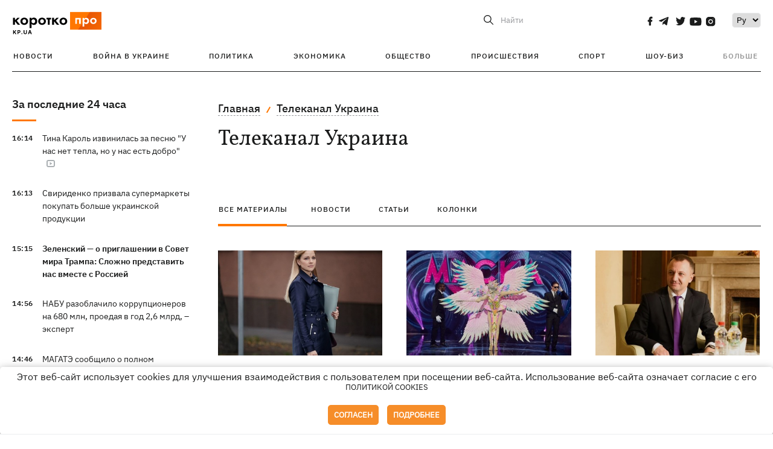

--- FILE ---
content_type: text/html; charset=UTF-8
request_url: https://kp.ua/tag/13088/p2
body_size: 15773
content:
<!DOCTYPE html>
<html lang="ru">
            <head>
    <meta charset="UTF-8">
    <meta http-equiv="X-UA-Compatible" content="IE=edge">
    <meta name="viewport" content="width=device-width, initial-scale=1">
    <meta name="iua-site-verification" content="a1ffdeb377e59db8d563549272b66c43" />

    
        <title>Телеканал Украина. Все публикации по теме Телеканал Украина на KP.UA. Страница 2</title>    <meta name="description" content="Актуальные публикации по теме Телеканал Украина. Лента всех публикаций по тегу Телеканал Украина на kp.ua" class="js-meta" />        
    
                                        
                <link rel="canonical" href="https://kp.ua/tag/13088/p2"><link rel="alternate" href="https://kp.ua/tag/13088/" hreflang="ru-UA" />        
                <link rel="alternate" href="https://kp.ua/ua/tag/13088/" hreflang="uk-UA">
        
                     <link rel="prev" href="https://kp.ua/tag/13088">
                            <link rel="next" href="https://kp.ua/tag/13088/p3">
            
        
                
            
    <meta property='og:type' content='website'/>

<meta property='og:title' content="Телеканал Украина. Все публикации по теме Телеканал Украина на KP.UA. Страница 2"/>
<meta name='twitter:title' content="Телеканал Украина. Все публикации по теме Телеканал Украина на KP.UA. Страница 2">
    <meta property='og:description' content="Актуальные публикации по теме Телеканал Украина. Лента всех публикаций по тегу Телеканал Украина на kp.ua"/>
    <meta name='twitter:description' content="Актуальные публикации по теме Телеканал Украина. Лента всех публикаций по тегу Телеканал Украина на kp.ua">
<meta property="og:url" content="https://kp.ua/tag" />
<meta property='og:site_name' content='KP.UA'/>
<meta name='twitter:card' content='summary_large_image'>
<meta name='twitter:site' content='@kp_ukraine'>
<meta name='twitter:creator' content='@kp_ukraine'>            
    <link rel="apple-touch-icon" sizes="180x180" href="/user/favicon/apple-touch-icon.png">
    <link rel="icon" type="image/png" sizes="192x192"  href="/user/favicon/android-chrome-192x192.png">
    <link rel="icon" type="image/png" sizes="512x512" href="/user/favicon/android-chrome-512x512.png">
    <link rel="icon" type="image/png" sizes="32x32" href="/user/favicon/favicon-32x32.png">
    <link rel="icon" type="image/png" sizes="16x16" href="/user/favicon/favicon-16x16.png">
    <link rel="icon" type="image/png" sizes="150x150" href="/user/favicon/mstile-150x150.png">
    <link rel="manifest" href="/user/favicon/site.webmanifest">


    <link rel="preload" href='/user/css/reset.css' as="style"/>
    <link rel="preload" href='/user/css/bn_membrana.css' as="style"/>
    <link rel="preload" href='/user/css/main-new-v7.css' as="style"/>
    <link rel="preload" href='/user/css/fix-v35.css' as="style"/>

    <link rel="stylesheet" href="/user/css/reset.css">
    <link rel="stylesheet" href='/user/css/bn_membrana.css'>
    <link rel="stylesheet" href="/user/css/main-new-v7.css">
    <link rel="stylesheet" href="/user/css/fix-v35.css">
        <script>
        function loadScripts() {
            var script1 = document.createElement('script');
            script1.src = "https://securepubads.g.doubleclick.net/tag/js/gpt.js";
            script1.async = true;
            document.head.appendChild(script1);

            var script2 = document.createElement('script');
            script2.src = "https://cdn.membrana.media/kpu/ym.js";
            script2.async = true;
            document.head.appendChild(script2);
        }
       setTimeout(loadScripts, 4500);
    </script>

    <script>
        window.yieldMasterCmd = window.yieldMasterCmd || [];
        window.yieldMasterCmd.push(function() {
            window.yieldMaster.init({
                pageVersionAutodetect: true
            });
        });
    </script>

    <script src="/user/js/kp_async_actions.js"></script>

    
    <script>
        var loadsrcscache = [];
        load_srcs = function(sources, callback) {
            loadsrcscache.push([sources, callback]);
        }
    </script>
   
   
</head>    
    <body>
        <div data-action="banners" data-place="41" data-page="30" class="sunsite_actions"></div>
        <div data-action="banners" data-place="46" data-page="30" class="sunsite_actions"></div>
        <div id="fb-root"></div>
        
        <!-- (C)2000-2014 Gemius SA - gemiusAudience / kp.ua / All -->
        <script type="text/javascript">
        <!--    //--><![CDATA[//><!--
            setTimeout(function() {
            var pp_gemius_identifier = '.WqVVKd0paG9gXEdrhpca2ZWj55NuYLCTbrLa7y1PXv.O7';
            // lines below shouldn't be edited
            function gemius_pending(i) { window[i] = window[i] || function () { var x = window[i + '_pdata'] = window[i + '_pdata'] || []; x[x.length] = arguments; }; };
            gemius_pending('gemius_hit'); gemius_pending('gemius_event'); gemius_pending('pp_gemius_hit'); gemius_pending('pp_gemius_event');
            (function (d, t) {
                try {
                    var gt = d.createElement(t), s = d.getElementsByTagName(t)[0], l = 'http' + ((location.protocol == 'https:') ? 's' : ''); gt.setAttribute('async', 'async');
                    gt.setAttribute('defer', 'defer'); gt.src = l + '://gaua.hit.gemius.pl/xgemius.js'; s.parentNode.insertBefore(gt, s);
                } catch (e) { }
            })(document, 'script');
            }, 3500);
            //--><!]]>
        </script>

        <div class="sbody 2">
                        
            <!-- Google tag (gtag.js) -->
                        <script>
                // Функция для загрузки скрипта Google Tag Manager
                function loadGoogleTag() {
                    var gtagScript = document.createElement('script');
                    gtagScript.src = "https://www.googletagmanager.com/gtag/js?id=G-59YTSG422H";
                    gtagScript.async = true;
                    document.head.appendChild(gtagScript);
                    window.dataLayer = window.dataLayer || [];
                    function gtag() { dataLayer.push(arguments); }
                    gtag('js', new Date());
                    gtag('set', 'linker', {
                        'domains': ['https://kp.ua']
                    });
                    gtag('config', 'G-59YTSG422H');
                }
                setTimeout(loadGoogleTag, 3500); 
            </script>

           
             <!-- Google tag end (gtag.js) -->
                        <script>
                // Функция для загрузки Google Analytics
                function loadGoogleAnalytics() {
                    (function (i, s, o, g, r, a, m) {
                        i['GoogleAnalyticsObject'] = r; i[r] = i[r] || function () {
                            (i[r].q = i[r].q || []).push(arguments)
                        }, i[r].l = 1 * new Date(); a = s.createElement(o),
                        m = s.getElementsByTagName(o)[0]; a.async = 1; a.src = g; m.parentNode.insertBefore(a, m)
                    })(window, document, 'script', 'https://www.google-analytics.com/analytics.js', 'ga');

                    ga('create', 'UA-2065037-1', 'auto');
                    ga('send', 'pageview');
                }

                setTimeout(loadGoogleAnalytics, 3500); 
            </script>
           

            <div id="comments_base_container"></div>
                                                                    <div data-action="banners" data-place="38" data-page="30" class="sunsite_actions"></div>
            

                                                                                                                                                                                                                                                                                                                                                                                                                                                                                                                                                                                                                                                                                                                                                                                                                                                                                                                                                                                                                                                                                                                                                                                            
                                
<header class="header">
    <div class="container">
        <div class="header__top">
            <div class="header__top__item">
                <a href="/" class="header__logo" data-new="1">
                    <img width="155" height="80" src="/user/img/KP-logo_new.svg" alt="header kp logo">
                </a>
                                            </div>
            
            <div class="header__top__item">
                                                                                                                                        
                        
                                                                                                                                                
                        
                                                            
                
                                                                                                                                <span class="lang_change_mobile" data-lset="2" data-link="/ua/tag/13088/"></span>
                                                    
                
                <form id="search-form" action="/search/" class="header__search">
                    <div id="search-btn" class="header__search-btn"> <span>Найти</span></div>
                    <input id="input-search" name="query" type="search" placeholder="Найти">
                </form>   

                
                <div class="header__social bl">
                                            <a aria-label="social" class="facebook" href="https://www.facebook.com/kp.kyiv"></a>
                                            <a aria-label="social" class="telegram" href="https://telegram.me/kp_in_ua"></a>
                                            <a aria-label="social" class="twitter" href="https://twitter.com/korotko_pro"></a>
                                            <a aria-label="social" class="youtube" href="https://www.youtube.com/user/KievKp"></a>
                                            <a aria-label="social" class="instagram" href="https://www.instagram.com/korotko__pro/"></a>
                                    </div>

                                                        <div class="header__lang">
                        <label for="selectbox" style="border: none; padding: 0"></label><select aria-label="Select" id="selectbox" class="js-lang-switch">
                                                                                <option data-lset="1" value="#" selected>Ру</option>
                                                                                                    <option data-lset="2" value="/ua/tag/13088/">Укр</option>
                                                
                        </select>
                    </div>
                
                <a class="menu-mob" id="butt1">
                    <input type="checkbox" id="checkbox1" class="checkbox1 visuallyHidden">
                    <label for="checkbox1" id="butt">
                        <div class="hamburger hamburger1">
                            <span class="bar bar1"></span>
                            <span class="bar bar2"></span>
                            <span class="bar bar3"></span>
                            <span class="bar bar4"></span>
                        </div>
                    </label>
                </a>
            </div>
        </div>
        
        <div class="header__mobil" id="menu_mobil" style="display: none">

            <div class="header__mobil__item">
                <div class="header__social">
                                            <a class="instagram" href="https://www.instagram.com/korotko__pro/" aria-label="social"><i class="fa fa-instagram" aria-hidden="true"></i></a>
                                            <a class="twitter" href="https://twitter.com/korotko_pro" aria-label="social"><i class="fa fa-twitter" aria-hidden="true"></i></a>
                                            <a class="facebook" href="https://www.facebook.com/kp.kyiv" aria-label="social"><i class="fa fa-facebook" aria-hidden="true"></i></a>
                                            <a class="telegram" href="https://telegram.me/kp_in_ua" aria-label="social"><i class="fa fa-telegram" aria-hidden="true"></i></a>
                                    </div>
                <div class="header__flex">
                    <div class="header__search">
                        <a href=""><i class="fa fa-search" aria-hidden="true"></i> <span>Найти</span></a>
                    </div>
                                            <div class="header__lang">
                            <select id="selectbox1" class="js-lang-switch">
                                                                                    <option data-lset="1" value="#" selected>Ру</option>
                                                                                                    <option data-lset="2" value="/ua/tag/13088/">Укр</option>
                                                
                            </select>
                        </div>
                                    </div>
            </div>

            <div class="header__mobil__item">
                <div class="header__mobil__rubric">Рубрики</div>
                                                 <ul>
                                    <li>
                        <a href="/archive/">Новости</a>
                    </li>
                                    <li>
                        <a href="/war-ukraine-2022/">Война в Украине</a>
                    </li>
                                    <li>
                        <a href="/politics/">Политика</a>
                    </li>
                                    <li>
                        <a href="/economics/">Экономика</a>
                    </li>
                                            </ul>
                    <ul>
                                    <li>
                        <a href="/life/">Общество</a>
                    </li>
                                    <li>
                        <a href="/incidents/">Происшествия</a>
                    </li>
                                    <li>
                        <a href="/sport/">Спорт</a>
                    </li>
                                    <li>
                        <a href="/culture/">Шоу-биз</a>
                    </li>
                                            </ul>
                    <ul>
                                    <li>
                        <a href="/press/">Пресс-центр</a>
                    </li>
                                                                    	               <li><a href="/tag/13434/">Спецпроекты</a></li>
                           <li><a href="https://kp.ua/journal/pdf/archive/2022/">Архив номеров</a></li>
            
                                                </ul>
        
                            </div>

            <div class="header__mobil__item">
                <div class="header__mobil__rubric">Спец. темы</div>
                                                <ul>
                                    <li><a href="/tag/6685/">Вакцинация</a></li>
                                    <li><a href="/tag/1221/">Карантин</a></li>
                                    <li><a href="/tag/1728/">Рынок труда</a></li>
                                    <li><a href="/tag/12877/">Интервью </a></li>
                            </ul>
                    <ul>
                                    <li><a href="/life/ukrainehistory/">История</a></li>
                                    <li><a href="/tag/983/">Прогнозы и гороскопы</a></li>
                                    <li><a href="/tag/13434/">Спецпроекты </a></li>
                            </ul>
        
                            </div>

            <div class="header__mobil__item about">
                                                    <ul>
                                                    <li><a href="/commercial">Реклама на сайте</a></li>
                                                    <li><a href="/about/">О нас</a></li>
                                                    <li><a href="/agreements/">Пользовательское соглашение</a></li>
                                                                    </ul>
                                    <ul>
                                                    <li><a href="/privacy-policy/">Политика конфиденциальности</a></li>
                                                                            <li><a href="/cookies-policy/">Политика использования cookies</a></li>
                                            </ul>
                            </div>

            
        </div>

        <div class="header__menu">
            <nav class="header__menu__box">
                <ul class="header__menu__list">
                                                                <li class="header__menu__item ">
                                                <a class="header__menu__link" href="/archive/">Новости</a>
                                            </li>
                                    <li class="header__menu__item ">
                                                <a class="header__menu__link" href="/war-ukraine-2022/">Война в Украине</a>
                                            </li>
                                    <li class="header__menu__item ">
                                                <a class="header__menu__link" href="/politics/">Политика</a>
                                            </li>
                                    <li class="header__menu__item ">
                                                <a class="header__menu__link" href="/economics/">Экономика</a>
                                            </li>
                                    <li class="header__menu__item ">
                                                <a class="header__menu__link" href="/life/">Общество</a>
                                            </li>
                                    <li class="header__menu__item ">
                                                <a class="header__menu__link" href="/incidents/">Происшествия</a>
                                            </li>
                                    <li class="header__menu__item ">
                                                <a class="header__menu__link" href="/sport/">Спорт</a>
                                            </li>
                                    <li class="header__menu__item ">
                                                <a class="header__menu__link" href="/culture/">Шоу-биз</a>
                                            </li>
                
                    
                                            <li id ='menu__show' class="header__menu__item">
                            <a class="header__menu__link" href="#">Больше</a>
                        </li>
                        <div id="menu-hidden" class="header__menu__hidden">
                            <ul class="header__menu__list">
                                                    <li class="header__menu__item">
                        <a class="header__menu__link" href="/press/">Пресс-центр</a>
                    </li>
                                <li class="header__menu__item">
                    <a class="header__menu__link" href="/tag/13434/">Спецпроекты</a>
                </li>
                            <li class="header__menu__item">
                    <a class="header__menu__link" href="https://kp.ua/journal/pdf/archive/2022/">Архив номеров</a>
                </li>
            
                            </ul>
                        </div>
                                    </ul>
            </nav>
        </div>

    </div>
    </header>

<style>

    @media (max-width: 567px){
       .js-append-news.height .stream_mob_prj_banner .sunsite_actions[data-place="77"]{
        min-height: 308px;
       }
       .face iframe{
            width: 100%;
        }
    }
    
</style>
            <div class="container">
            <div class="content content__flex">
    <div class="content__base content-two">
        <div class="content__flex">
            <div class="content__news hide">
                
                                                                                                                                                                                                                                                                                                                                                                                                                                                                                                                                                                                                                                                                                                                                                                                                                                                                                                                                                                                                                                                                                                                                                                                                                                                                                                                                                                                                                                                                                                                                                                                                                                                                                                                                

                


    <div class="banner_project">
        <div data-action="banners" data-place="42" data-page="30" class="sunsite_actions"></div>
    </div>
<div class="content__news__box scroll">
    <div class="content__news__titles">
                                            <a href="/archive/" class="content__news__title">
            За последние 24 часа
        </a>
            </div>
    
            <div class="js-append-news " data-section="all">
                                                                                                                                                                                        <div class="content__news__item ">
                    <span class="content__time ">
                        16:14
                    </span>
                    <span class="content__block-text">
                        <a class="content__news__link" data-edit="724186,2850" href="/culture/a724186-tina-karol-izvinilas-za-pesnju-u-nas-net-tepla-no-u-nas-est-dobro">Тина Кароль извинилась за песню "У нас нет тепла, но у нас есть добро"</a>
                                                    <span class="youtube-news"></span>
                                                                                                                    </span>
                </div>
                                                
                <style>
                    @media (min-width: 768px) {
                        .nts-ad[data-ym-ad="KPU_ITC"] {display: none}
                    }
                </style>

                                
                                                                                                                                                                <div class="content__news__item ">
                    <span class="content__time ">
                        16:13
                    </span>
                    <span class="content__block-text">
                        <a class="content__news__link" data-edit="724185,2883" href="/economics/a724185-sviridenko-prizvala-supermarkety-pokupat-bolshe-ukrainskoj-produktsii">Свириденко призвала супермаркеты покупать больше украинской продукции</a>
                                                                                                                    </span>
                </div>
                                                
                <style>
                    @media (min-width: 768px) {
                        .nts-ad[data-ym-ad="KPU_ITC"] {display: none}
                    }
                </style>

                                
                                                                                                                                                                <div class="content__news__item  bold">
                    <span class="content__time ">
                        15:15
                    </span>
                    <span class="content__block-text">
                        <a class="content__news__link" data-edit="724183,2871" href="/politics/a724183-zelenskij-o-prihlashenii-v-sovet-mira-trampa-slozhno-predstavit-nas-vmeste-s-rossiej">Зеленский — о приглашении в Совет мира Трампа: Сложно представить нас вместе с Россией</a>
                                                                                                                    </span>
                </div>
                                                    <div class="stream_mob_prj_banner">
                        <div data-action="banners" data-place="50" data-page="30" class="sunsite_actions"></div>
                    </div>
                                
                <style>
                    @media (min-width: 768px) {
                        .nts-ad[data-ym-ad="KPU_ITC"] {display: none}
                    }
                </style>

                                
                                                                                                                                                                <div class="content__news__item ">
                    <span class="content__time ">
                        14:56
                    </span>
                    <span class="content__block-text">
                        <a class="content__news__link" data-edit="724182,2871" href="/politics/a724182-nabu-razoblachilo-korruptsionerov-na-680-mln-proedaja-v-hod-2-6-mlrd-ekspert">НАБУ разоблачило коррупционеров на 680 млн, проедая в год 2,6 млрд, – эксперт</a>
                                                                                                                    </span>
                </div>
                                                
                <style>
                    @media (min-width: 768px) {
                        .nts-ad[data-ym-ad="KPU_ITC"] {display: none}
                    }
                </style>

                                
                                                                                                                                                                <div class="content__news__item ">
                    <span class="content__time ">
                        14:46
                    </span>
                    <span class="content__block-text">
                        <a class="content__news__link" data-edit="724180,2890" href="/incidents/a724180-mahate-soobshchilo-o-polnom-obestochivanii-chaes-iz-za-rossijskikh-obstrelov">МАГАТЭ сообщило о полном обесточивании ЧАЭС из-за российских обстрелов</a>
                                                                                                                    </span>
                </div>
                                                
                <style>
                    @media (min-width: 768px) {
                        .nts-ad[data-ym-ad="KPU_ITC"] {display: none}
                    }
                </style>

                                
                                                                                                                                                                <div class="content__news__item ">
                    <span class="content__time ">
                        14:31
                    </span>
                    <span class="content__block-text">
                        <a class="content__news__link" data-edit="724181,2871" href="/politics/a724181-zelenskij-poshutil-o-paketike-iz-novoj-pochty-kommentiruja-delo-timoshenko">Зеленский пошутил о пакетике из "Новой почты", комментируя дело Тимошенко</a>
                                                                                                                    </span>
                </div>
                                                
                <style>
                    @media (min-width: 768px) {
                        .nts-ad[data-ym-ad="KPU_ITC"] {display: none}
                    }
                </style>

                                    <div class="stream_mob_prj_banner">
                        <div data-action="banners" data-place="77" data-page="30" class="sunsite_actions"></div>
                    </div>
                                
                                                                                                                                                                <div class="content__news__item ">
                    <span class="content__time ">
                        14:22
                    </span>
                    <span class="content__block-text">
                        <a class="content__news__link" data-edit="724177,2871" href="/politics/a724177-nochnaja-ataka-rf-na-ukrainu-20-janvarja-oboshlas-v-80-mln-evro-iz-za-raket-pvo-zelenskij">Сегодняшняя атака россиян стоила для нас 80 миллионов евро - это цена ракет ПВО, - Зеленский</a>
                                                                                                                    </span>
                </div>
                                                
                <style>
                    @media (min-width: 768px) {
                        .nts-ad[data-ym-ad="KPU_ITC"] {display: none}
                    }
                </style>

                                
                                                                                                                                                                <div class="content__news__item ">
                    <span class="content__time ">
                        13:47
                    </span>
                    <span class="content__block-text">
                        <a class="content__news__link" data-edit="724176,2871" href="/politics/a724176-zelenskij-dopustil-chto-ne-poedet-v-davos-iz-za-krizisa-v-enerhetike">Зеленский допустил, что не поедет в Давос из-за кризиса в энергетике</a>
                                                                                                                    </span>
                </div>
                                                
                <style>
                    @media (min-width: 768px) {
                        .nts-ad[data-ym-ad="KPU_ITC"] {display: none}
                    }
                </style>

                                
                                                                                                                                                                <div class="content__news__item ">
                    <span class="content__time ">
                        13:38
                    </span>
                    <span class="content__block-text">
                        <a class="content__news__link" data-edit="724174,2871" href="/politics/a724174-vaks-prihovoril-janukovicha-k-15-hodam-tjurmy-za-zavladenie-uhodjami-v-sukholuche">ВАКС приговорил Януковича к 15 годам тюрьмы за завладение угодьями в Сухолучье </a>
                                                                                                                    </span>
                </div>
                                                
                <style>
                    @media (min-width: 768px) {
                        .nts-ad[data-ym-ad="KPU_ITC"] {display: none}
                    }
                </style>

                                
                                                                                                                                                                <div class="content__news__item  bgc">
                    <span class="content__time ">
                        13:36
                    </span>
                    <span class="content__block-text">
                        <a class="content__news__link" data-edit="723156,2898" href="/life/a723156-chernyj-chedder-i-hoverla-s-plesenju-65-luchshikh-ukrainskikh-syrov-na-syrnoj-karte">Черный чеддер и «Говерла» с плесенью: 65 лучших украинских сыров на Сырной карте</a>
                                                                            <span class="photo-news"></span>
                                                                                            </span>
                </div>
                                                
                <style>
                    @media (min-width: 768px) {
                        .nts-ad[data-ym-ad="KPU_ITC"] {display: none}
                    }
                </style>

                                
                                                                                                                                                                <div class="content__news__item ">
                    <span class="content__time ">
                        13:26
                    </span>
                    <span class="content__block-text">
                        <a class="content__news__link" data-edit="724172,2898" href="/life/a724172-poljarniki-pokazali-unikalnoe-foto-tri-vida-pinhvinov-vmeste-vozle-vernadskoho">Полярники показали уникальные фото – три вида пингвинов вместе возле "Вернадского"</a>
                                                                            <span class="photo-news"></span>
                                                                                            </span>
                </div>
                                                
                <style>
                    @media (min-width: 768px) {
                        .nts-ad[data-ym-ad="KPU_ITC"] {display: none}
                    }
                </style>

                                
                                                                                                                                                                <div class="content__news__item ">
                    <span class="content__time ">
                        12:55
                    </span>
                    <span class="content__block-text">
                        <a class="content__news__link" data-edit="724173,2871" href="/politics/a724173-rossijskij-perehovorshchik-vpervye-za-chetyre-hoda-pribyl-v-davos">Российский переговорщик впервые за четыре года прибыл в Давос</a>
                                                                                                                    </span>
                </div>
                                                
                <style>
                    @media (min-width: 768px) {
                        .nts-ad[data-ym-ad="KPU_ITC"] {display: none}
                    }
                </style>

                                
                    </div>
    </div>

    <style>
        .nts-ad-h100 {min-height: 100px} 
        @media (min-width: 700px) { 
            .nts-ad[data-ym-ad="KPU_BTC_1"] {display: none} 
        }
    </style>

    <div class="stream_mob_prj_banner">
        <div data-action="banners" data-place="78" data-page="30" class="sunsite_actions"></div>
    </div>

    <a href="/archive/" class="content__news__load">Загрузить еще</a>


    <div class="js-sb-container">
        <div class="banner1 js-sdb">
                        <div data-action="banners" data-place="67" data-page="30" class="sunsite_actions"></div>
        </div>
    </div>

    <script>
        load_srcs(['/user/js/kp-app.js'], function() {let scrollBlock = document.querySelector('.js-sdb');if(scrollBlock) {let newsFeedBtn = document.querySelector('.content__news__load');function setScrollBlock() {if(window.innerWidth > 992) {let blockBounds = newsFeedBtn.getBoundingClientRect();if(blockBounds.top <= 0 && scrollBlock.style.position !== 'fixed') {scrollBlock.style.position = 'fixed';scrollBlock.style.zIndex = '500';scrollBlock.style.top = '150px';}if(blockBounds.top >= 0 && scrollBlock.style.position === 'fixed') {scrollBlock.style.position = '';scrollBlock.style.zIndex = '';scrollBlock.style.top = '';}}}if(document.querySelector('.content__news').clientHeight > 1450) {window.addEventListener('scroll', setScrollBlock);window.addEventListener('resize', setScrollBlock);}}});
    </script>

<script>load_srcs(['/user/js/kp-app.js'], function() {let mainstream = document.querySelector('.js-append-news');let mtpage = 2;let mtblocked = false;let months = {};let lastdate = '2026-1-20';months['1'] = 'января';months['2'] = 'февраля';months['3'] = 'марта';months['4'] = 'апреля';months['5'] = 'мая';months['6'] = 'июня';months['7'] = 'июля';months['8'] = 'августа';months['9'] = 'сентября';months['10'] = 'октября';months['11'] = 'ноября';months['12'] = 'декабря';if(mainstream) {mainstream.addEventListener('wheel', function(e) {if(this.scrollTop >= ((this.scrollHeight - this.clientHeight) - 250)&& (e.detail > 0 || e.wheelDelta < 0)&& !mtblocked) {mtblocked = true;ajax.get(lang + '/actions/ajax_mainstream',{ 'page' : mtpage, 'section' : this.dataset.section },function(data) {data = JSON.parse(data);data = data.ajax_mainstream;mtpage++;if(data.success) {mtblocked = false;let list = data.list;for(let day in list) {if(day != lastdate) {let dt = day.split('-');let mnt = months[dt[1]];let dname = dt[2];mainstream.append(fromHTML( `<div class="content__news__item date">${dname + ' ' + mnt}</div>`));lastdate = day;}list[day].forEach(function(el, idx) {let timeH = `<span class="content__time">${el.time}</span>`;if(el.classes.includes('notice')) {timeH =  `<span class="content__time notice">${el.time}</span>`;let idx = el.classes.indexOf('notice');delete el.classes[idx];}let updatedH = '';if(el.classes.includes('updated')) {updatedH =  `<span class="obn-news">[обновляется]</span>`;let idx = el.classes.indexOf('updated');delete el.classes[idx];}let typH = '';if(el.types.length > 0) {for(let tp in el.types) {typH += `<span class="${el.types[tp]}"></span>`;}}mainstream.append(fromHTML(`<div class="content__news__item ${el.classes.join(' ')}">${timeH}<span class="content__block-text"><a class="content__news__link" data-edit="${el.absnum},${el.ctg}" href="${el.url}">${el.title}</a>${typH}${updatedH}</span></div>`));});if(typeof sunsiteRedactor == 'function'){sunsiteRedactor();}}}});}});}});</script>            </div>
            <div class="content__main rubric tegs">
                <div class="news__block">
                    <ul class="breadcrumb">
                        <li><a href="/">Главная</a></li>
                                                <li><a href="/tag/13088/">Телеканал Украина</a></li>
                    </ul>

                    <div class="content__title">
                        <h1>Телеканал Украина</h1>
                    </div>

                                        
                                    </div>

                <div class="tabs tabs-tegs">
                    <a class="tabs-link active" href="/tag/13088/">все материалы</a>
                    <a class="tabs-link " href="/tag/news/13088/">новости</a>
                    <a class="tabs-link " href="/tag/articles/13088/">статьи</a>
                    <a class="tabs-link " href="/tag/columns/13088/">колонки</a>

                    <div class="tabs-tegs__item">
                        <div  class="content__box economics">
                                                                                                                                                        <div class="content__tile ">
            
    <a href="/culture/a632989-kanal-ukraina-pokazhet-prodolzhenie-superpopuljarnoho-seriala-tajnaja-ljubov" class="content__tile-img sunsite_actions " data-action="articles_views" data-absnum="632989">
                    <img srcset="[data-uri] 100w" data-srcset="/img/article/6329/89_tn2-v1633329900.webp 100w" src="/img/article/6329/89_tn2-v1633329900.webp" alt="Канал «Украина» покажет продолжение суперпопулярного сериала «Тайная любовь»">
                <span class="counter views views_hide">0</span>
    </a>

    <div class="content__tile-info">
        <div class="content__tile-top">
            <span class="content__tile-date">4 октября 2021</span>
                        <a href="/culture/" class="content__tile-type">Шоу-биз</a>
        </div>
        <a href="/culture/a632989-kanal-ukraina-pokazhet-prodolzhenie-superpopuljarnoho-seriala-tajnaja-ljubov" data-edit="632989,2850" class="content__tile-title">Канал «Украина» покажет продолжение суперпопулярного сериала «Тайная любовь»</a>
    </div>

    <a class="mark" href="/culture/">Шоу-биз</a>
</div>                                                                    <div class="content__tile ">
            
    <a href="/culture/a631902-kanal-ukraina-nazval-datu-premery-vtoroho-sezona-hipershou-maska" class="content__tile-img sunsite_actions " data-action="articles_views" data-absnum="631902">
                    <img srcset="[data-uri] 100w" data-srcset="/img/article/6319/2_tn2-v1632219481.webp 100w" src="/img/article/6319/2_tn2-v1632219481.webp" alt="Канал «Украина» назвал дату премьеры второго сезона гипершоу «Маска»">
                <span class="counter views views_hide">0</span>
    </a>

    <div class="content__tile-info">
        <div class="content__tile-top">
            <span class="content__tile-date">21 сентября 2021</span>
                        <a href="/culture/" class="content__tile-type">Шоу-биз</a>
        </div>
        <a href="/culture/a631902-kanal-ukraina-nazval-datu-premery-vtoroho-sezona-hipershou-maska" data-edit="631902,2850" class="content__tile-title">Канал «Украина» назвал дату премьеры второго сезона гипершоу «Маска»</a>
    </div>

    <a class="mark" href="/culture/">Шоу-биз</a>
</div>                                                                    <div class="content__tile ">
            
    <a href="/politics/705144-taras-kremyn-pryhrozyl-sanktsyiamy-snbo-krupneishym-telekanalam-za-narushenyia-zakona-o-yazyke" class="content__tile-img sunsite_actions " data-action="articles_views" data-absnum="631534">
                    <img srcset="[data-uri] 100w" data-srcset="/img/article/6315/34_tn2-v1631795288.jpeg 100w" src="/img/article/6315/34_tn2-v1631795288.jpeg" alt="Тарас Креминь пригрозил санкциями СНБО крупнейшим телеканалам за нарушения закона о языке">
                <span class="counter views views_hide">0</span>
    </a>

    <div class="content__tile-info">
        <div class="content__tile-top">
            <span class="content__tile-date">16 сентября 2021</span>
                        <a href="/politics/" class="content__tile-type">Политика</a>
        </div>
        <a href="/politics/705144-taras-kremyn-pryhrozyl-sanktsyiamy-snbo-krupneishym-telekanalam-za-narushenyia-zakona-o-yazyke" data-edit="631534,2871" class="content__tile-title">Тарас Креминь пригрозил санкциями СНБО крупнейшим телеканалам за нарушения закона о языке</a>
    </div>

    <a class="mark" href="/politics/">Политика</a>
</div>                                                                    <div class="content__tile ">
            
    <a href="/culture/705063-kanal-ukrayna-nazval-ymia-samoi-modnoi-uchastnytsy-hypershou-maska" class="content__tile-img sunsite_actions " data-action="articles_views" data-absnum="631446">
                    <img srcset="[data-uri] 100w" data-srcset="/img/article/6314/46_tn2-v1631714648.jpg 100w" src="/img/article/6314/46_tn2-v1631714648.jpg" alt="Канал "Украина" назвал имя самой модной участницы гипершоу "Маска"">
                <span class="counter views views_hide">0</span>
    </a>

    <div class="content__tile-info">
        <div class="content__tile-top">
            <span class="content__tile-date">15 сентября 2021</span>
                        <a href="/culture/" class="content__tile-type">Шоу-биз</a>
        </div>
        <a href="/culture/705063-kanal-ukrayna-nazval-ymia-samoi-modnoi-uchastnytsy-hypershou-maska" data-edit="631446,2850" class="content__tile-title">Канал "Украина" назвал имя самой модной участницы гипершоу "Маска"</a>
    </div>

    <a class="mark" href="/culture/">Шоу-биз</a>
</div>                                                                    <div class="content__tile ">
            
    <a href="/culture/704874-stalo-yzvestno-ymia-samoho-tiazheloho-heroia-hypershou-maska" class="content__tile-img sunsite_actions " data-action="articles_views" data-absnum="631253">
                    <img srcset="[data-uri] 100w" data-srcset="/img/article/6312/53_tn2-v1631533087.jpg 100w" src="/img/article/6312/53_tn2-v1631533087.jpg" alt="Стало известно имя самого тяжелого героя гипершоу "Маска" ">
                <span class="counter views views_hide">0</span>
    </a>

    <div class="content__tile-info">
        <div class="content__tile-top">
            <span class="content__tile-date">13 сентября 2021</span>
                        <a href="/culture/" class="content__tile-type">Шоу-биз</a>
        </div>
        <a href="/culture/704874-stalo-yzvestno-ymia-samoho-tiazheloho-heroia-hypershou-maska" data-edit="631253,2850" class="content__tile-title">Стало известно имя самого тяжелого героя гипершоу "Маска" </a>
    </div>

    <a class="mark" href="/culture/">Шоу-биз</a>
</div>                                                                    <div class="content__tile ">
            
    <a href="/culture/704572-kanal-ukrayna-predstavyl-samuui-seksualnuui-masku-dvukh-sezonov-hypershou-maska" class="content__tile-img sunsite_actions " data-action="articles_views" data-absnum="630919">
                    <img srcset="[data-uri] 100w" data-srcset="/img/article/6309/19_tn2-v1631259776.jpg 100w" src="/img/article/6309/19_tn2-v1631259776.jpg" alt="Канал "Украина" представил самую сексуальную маску двух сезонов гипершоу "Маска"">
                <span class="counter views views_hide">0</span>
    </a>

    <div class="content__tile-info">
        <div class="content__tile-top">
            <span class="content__tile-date">8 сентября 2021</span>
                        <a href="/culture/" class="content__tile-type">Шоу-биз</a>
        </div>
        <a href="/culture/704572-kanal-ukrayna-predstavyl-samuui-seksualnuui-masku-dvukh-sezonov-hypershou-maska" data-edit="630919,2850" class="content__tile-title">Канал "Украина" представил самую сексуальную маску двух сезонов гипершоу "Маска"</a>
    </div>

    <a class="mark" href="/culture/">Шоу-биз</a>
</div>                                                                    <div class="content__tile ">
            
    <a href="/culture/704531-kanal-ukrayna-prezentoval-novoho-heroia-hypershou-maska-unykalnoho-beloho-tyhra" class="content__tile-img sunsite_actions " data-action="articles_views" data-absnum="630866">
                    <img srcset="[data-uri] 100w" data-srcset="/img/article/6308/66_tn2-v1631259765.jpg 100w" src="/img/article/6308/66_tn2-v1631259765.jpg" alt="Канал "Украина" презентовал нового героя гипершоу "Маска" - уникального белого Тигра">
                <span class="counter views views_hide">0</span>
    </a>

    <div class="content__tile-info">
        <div class="content__tile-top">
            <span class="content__tile-date">8 сентября 2021</span>
                        <a href="/culture/" class="content__tile-type">Шоу-биз</a>
        </div>
        <a href="/culture/704531-kanal-ukrayna-prezentoval-novoho-heroia-hypershou-maska-unykalnoho-beloho-tyhra" data-edit="630866,2850" class="content__tile-title">Канал "Украина" презентовал нового героя гипершоу "Маска" - уникального белого Тигра</a>
    </div>

    <a class="mark" href="/culture/">Шоу-биз</a>
</div>                                                                    <div class="content__tile ">
            
    <a href="/culture/704144-kanal-ukrayna-nachal-semky-vtoroho-sezona-hypershou-maska" class="content__tile-img sunsite_actions " data-action="articles_views" data-absnum="630394">
                    <img srcset="[data-uri] 100w" data-srcset="/img/article/6303/94_tn2-v1631167980.jpg 100w" src="/img/article/6303/94_tn2-v1631167980.jpg" alt="Канал "Украина" начал съемки второго сезона гипершоу "Маска"">
                <span class="counter views views_hide">0</span>
    </a>

    <div class="content__tile-info">
        <div class="content__tile-top">
            <span class="content__tile-date">2 сентября 2021</span>
                        <a href="/culture/" class="content__tile-type">Шоу-биз</a>
        </div>
        <a href="/culture/704144-kanal-ukrayna-nachal-semky-vtoroho-sezona-hypershou-maska" data-edit="630394,2850" class="content__tile-title">Канал "Украина" начал съемки второго сезона гипершоу "Маска"</a>
    </div>

    <a class="mark" href="/culture/">Шоу-биз</a>
</div>                                                                    <div class="content__tile ">
            
    <a href="/culture/703789-tynu-karol-vozmutyl-post-telekanala-ukrayna-eto-edynstvennyi-vash-pyar" class="content__tile-img sunsite_actions " data-action="articles_views" data-absnum="629992">
                    <img srcset="[data-uri] 100w" data-srcset="/img/article/6299/92_tn2-v1630657998.jpg 100w" src="/img/article/6299/92_tn2-v1630657998.jpg" alt="Тину Кароль возмутил пост телеканала Украина: Это единственный ваш пиар?">
                <span class="counter views views_hide">0</span>
    </a>

    <div class="content__tile-info">
        <div class="content__tile-top">
            <span class="content__tile-date">28 августа 2021</span>
                        <a href="/culture/" class="content__tile-type">Шоу-биз</a>
        </div>
        <a href="/culture/703789-tynu-karol-vozmutyl-post-telekanala-ukrayna-eto-edynstvennyi-vash-pyar" data-edit="629992,2850" class="content__tile-title">Тину Кароль возмутил пост телеканала Украина: Это единственный ваш пиар?</a>
    </div>

    <a class="mark" href="/culture/">Шоу-биз</a>
</div>                                                                    <div class="content__tile ">
            
    <a href="/culture/703749-kamenskykh-poliakova-vynnyk-y-Dzidzio-snova-budut-zvezdnymy-detektyvamy-shou-maska" class="content__tile-img sunsite_actions " data-action="articles_views" data-absnum="629949">
                    <img srcset="[data-uri] 100w" data-srcset="/img/article/6299/49_tn2-v1630657979.jpg 100w" src="/img/article/6299/49_tn2-v1630657979.jpg" alt="Каменских, Полякова, Винник и Dzidzio снова будут звездными детективами шоу "Маска"">
                <span class="counter views views_hide">0</span>
    </a>

    <div class="content__tile-info">
        <div class="content__tile-top">
            <span class="content__tile-date">27 августа 2021</span>
                        <a href="/culture/" class="content__tile-type">Шоу-биз</a>
        </div>
        <a href="/culture/703749-kamenskykh-poliakova-vynnyk-y-Dzidzio-snova-budut-zvezdnymy-detektyvamy-shou-maska" data-edit="629949,2850" class="content__tile-title">Каменских, Полякова, Винник и Dzidzio снова будут звездными детективами шоу "Маска"</a>
    </div>

    <a class="mark" href="/culture/">Шоу-биз</a>
</div>                                                                    <div class="content__tile ">
            
    <a href="/politics/703383-prezydent-zelenskyi-ob-ukrayne-mnoho-voprosov-mnoho-problem-no-my-tochno-ne-katymsia-v-propast" class="content__tile-img sunsite_actions " data-action="articles_views" data-absnum="629565">
                    <img srcset="[data-uri] 100w" data-srcset="/img/article/6295/65_tn2-v1630658292.jpeg 100w" src="/img/article/6295/65_tn2-v1630658292.jpeg" alt="Президент Зеленский – об Украине: Много вопросов, много проблем, но мы точно не катимся в пропасть">
                <span class="counter views views_hide">0</span>
    </a>

    <div class="content__tile-info">
        <div class="content__tile-top">
            <span class="content__tile-date">23 августа 2021</span>
                        <a href="/politics/" class="content__tile-type">Политика</a>
        </div>
        <a href="/politics/703383-prezydent-zelenskyi-ob-ukrayne-mnoho-voprosov-mnoho-problem-no-my-tochno-ne-katymsia-v-propast" data-edit="629565,2871" class="content__tile-title">Президент Зеленский – об Украине: Много вопросов, много проблем, но мы точно не катимся в пропасть</a>
    </div>

    <a class="mark" href="/politics/">Политика</a>
</div>                                                                    <div class="content__tile ">
            
    <a href="/politics/703088-veduschye-vladymyr-poluev-y-anna-stepanets-uvolylys-s-telekanala-nash" class="content__tile-img sunsite_actions " data-action="articles_views" data-absnum="629250">
                    <img srcset="[data-uri] 100w" data-srcset="/img/article/6292/50_tn2-v1630658841.jpg 100w" src="/img/article/6292/50_tn2-v1630658841.jpg" alt="Ведущие Владимир Полуев и Анна Степанец уволились с телеканала "НАШ"">
                <span class="counter views views_hide">0</span>
    </a>

    <div class="content__tile-info">
        <div class="content__tile-top">
            <span class="content__tile-date">19 августа 2021</span>
                        <a href="/politics/" class="content__tile-type">Политика</a>
        </div>
        <a href="/politics/703088-veduschye-vladymyr-poluev-y-anna-stepanets-uvolylys-s-telekanala-nash" data-edit="629250,2871" class="content__tile-title">Ведущие Владимир Полуев и Анна Степанец уволились с телеканала "НАШ"</a>
    </div>

    <a class="mark" href="/politics/">Политика</a>
</div>                                                                    <div class="content__tile ">
            
    <a href="/culture/702855-staly-yzvestny-ymena-vsekh-zvezdnykh-sudei-shou-spivauit-vsi" class="content__tile-img sunsite_actions " data-action="articles_views" data-absnum="629007">
                    <img srcset="[data-uri] 100w" data-srcset="/img/article/6290/7_tn2-v1630658744.jpg 100w" src="/img/article/6290/7_tn2-v1630658744.jpg" alt="Стали известны имена всех звездных судей шоу "Співають всі!"">
                <span class="counter views views_hide">0</span>
    </a>

    <div class="content__tile-info">
        <div class="content__tile-top">
            <span class="content__tile-date">17 августа 2021</span>
                        <a href="/culture/" class="content__tile-type">Шоу-биз</a>
        </div>
        <a href="/culture/702855-staly-yzvestny-ymena-vsekh-zvezdnykh-sudei-shou-spivauit-vsi" data-edit="629007,2850" class="content__tile-title">Стали известны имена всех звездных судей шоу "Співають всі!"</a>
    </div>

    <a class="mark" href="/culture/">Шоу-биз</a>
</div>                                                                    <div class="content__tile ">
            
    <a href="/culture/701484-telekanal-ukrayna-raskryl-ymia-veduscheho-shou-ya-vezu-tobi-krasu" class="content__tile-img sunsite_actions " data-action="articles_views" data-absnum="627554">
                    <img srcset="[data-uri] 100w" data-srcset="/img/article/6275/54_tn2-v1630659782.jpg 100w" src="/img/article/6275/54_tn2-v1630659782.jpg" alt="Телеканал "Украина" раскрыл имя ведущего шоу "Я везу тобі красу"">
                <span class="counter views views_hide">0</span>
    </a>

    <div class="content__tile-info">
        <div class="content__tile-top">
            <span class="content__tile-date">29 июля 2021</span>
                        <a href="/culture/" class="content__tile-type">Шоу-биз</a>
        </div>
        <a href="/culture/701484-telekanal-ukrayna-raskryl-ymia-veduscheho-shou-ya-vezu-tobi-krasu" data-edit="627554,2850" class="content__tile-title">Телеканал "Украина" раскрыл имя ведущего шоу "Я везу тобі красу"</a>
    </div>

    <a class="mark" href="/culture/">Шоу-биз</a>
</div>                                                                    <div class="content__tile ">
            
    <a href="/culture/701471-k-zvezdnoi-sotne-sudei-shou-spivauit-vsi-prysoedynylys-novye-znamenytosty" class="content__tile-img sunsite_actions " data-action="articles_views" data-absnum="627541">
                    <img srcset="[data-uri] 100w" data-srcset="/img/article/6275/41_tn2-v1630659773.jpg 100w" src="/img/article/6275/41_tn2-v1630659773.jpg" alt="К звездной "сотне" судей шоу "Співають всі!" присоединились новые знаменитости">
                <span class="counter views views_hide">0</span>
    </a>

    <div class="content__tile-info">
        <div class="content__tile-top">
            <span class="content__tile-date">29 июля 2021</span>
                        <a href="/culture/" class="content__tile-type">Шоу-биз</a>
        </div>
        <a href="/culture/701471-k-zvezdnoi-sotne-sudei-shou-spivauit-vsi-prysoedynylys-novye-znamenytosty" data-edit="627541,2850" class="content__tile-title">К звездной "сотне" судей шоу "Співають всі!" присоединились новые знаменитости</a>
    </div>

    <a class="mark" href="/culture/">Шоу-биз</a>
</div>                                                                    <div class="content__tile ">
            
    <a href="/culture/701232-KHAYAT-JULIK-Mila-Nitich-y-esche-7-zvezd-stanut-novymy-zvezdnymy-sudiamy-shou-spivauit-vsi" class="content__tile-img sunsite_actions " data-action="articles_views" data-absnum="627280">
                    <img srcset="[data-uri] 100w" data-srcset="/img/article/6272/80_tn2-v1630659658.jpg 100w" src="/img/article/6272/80_tn2-v1630659658.jpg" alt="KHAYAT, JULIK, Mila Nitich и еще 7 звезд станут новыми звездными судьями шоу "Співають всі!"">
                <span class="counter views views_hide">0</span>
    </a>

    <div class="content__tile-info">
        <div class="content__tile-top">
            <span class="content__tile-date">26 июля 2021</span>
                        <a href="/culture/" class="content__tile-type">Шоу-биз</a>
        </div>
        <a href="/culture/701232-KHAYAT-JULIK-Mila-Nitich-y-esche-7-zvezd-stanut-novymy-zvezdnymy-sudiamy-shou-spivauit-vsi" data-edit="627280,2850" class="content__tile-title">KHAYAT, JULIK, Mila Nitich и еще 7 звезд станут новыми звездными судьями шоу "Співають всі!"</a>
    </div>

    <a class="mark" href="/culture/">Шоу-биз</a>
</div>                                                                    <div class="content__tile ">
            
    <a href="/culture/701048-ko-dnui-nezavysymosty-prozvuchat-30-luibymykh-pesen-vsekh-pokolenyi" class="content__tile-img sunsite_actions " data-action="articles_views" data-absnum="627083">
                    <img srcset="[data-uri] 100w" data-srcset="/img/article/6270/83_tn2-v1630528086.jpg 100w" src="/img/article/6270/83_tn2-v1630528086.jpg" alt="Ко Дню независимости прозвучат 30 любимых песен всех поколений">
                <span class="counter views views_hide">0</span>
    </a>

    <div class="content__tile-info">
        <div class="content__tile-top">
            <span class="content__tile-date">23 июля 2021</span>
                        <a href="/culture/" class="content__tile-type">Шоу-биз</a>
        </div>
        <a href="/culture/701048-ko-dnui-nezavysymosty-prozvuchat-30-luibymykh-pesen-vsekh-pokolenyi" data-edit="627083,2850" class="content__tile-title">Ко Дню независимости прозвучат 30 любимых песен всех поколений</a>
    </div>

    <a class="mark" href="/culture/">Шоу-биз</a>
</div>                                                                    <div class="content__tile ">
            
    <a href="/culture/700882-kanal-ukrayna-raskryl-ymena-tretei-desiatky-zvezdnoho-zhuiry-vokalnoho-shou-spivauit-vsi" class="content__tile-img sunsite_actions " data-action="articles_views" data-absnum="626902">
                    <img srcset="[data-uri] 100w" data-srcset="/img/article/6269/2_tn2-v1630528810.jpg 100w" src="/img/article/6269/2_tn2-v1630528810.jpg" alt="Канал "Украина" раскрыл имена третьей десятки звездного жюри вокального шоу "Співають всі!"">
                <span class="counter views views_hide">0</span>
    </a>

    <div class="content__tile-info">
        <div class="content__tile-top">
            <span class="content__tile-date">21 июля 2021</span>
                        <a href="/culture/" class="content__tile-type">Шоу-биз</a>
        </div>
        <a href="/culture/700882-kanal-ukrayna-raskryl-ymena-tretei-desiatky-zvezdnoho-zhuiry-vokalnoho-shou-spivauit-vsi" data-edit="626902,2850" class="content__tile-title">Канал "Украина" раскрыл имена третьей десятки звездного жюри вокального шоу "Співають всі!"</a>
    </div>

    <a class="mark" href="/culture/">Шоу-биз</a>
</div>                                                                    <div class="content__tile ">
            
    <a href="/culture/700835-24-ukraynky-stanut-heroyniamy-novoho-otkrovennoho-meikover-shou-ya-vezu-tobi-krasu" class="content__tile-img sunsite_actions " data-action="articles_views" data-absnum="626853">
                    <img srcset="[data-uri] 100w" data-srcset="/img/article/6268/53_tn2-v1630528786.jpg 100w" src="/img/article/6268/53_tn2-v1630528786.jpg" alt="24 украинки станут героинями нового откровенного мейковер шоу "Я везу тобі красу"">
                <span class="counter views views_hide">0</span>
    </a>

    <div class="content__tile-info">
        <div class="content__tile-top">
            <span class="content__tile-date">21 июля 2021</span>
                        <a href="/culture/" class="content__tile-type">Шоу-биз</a>
        </div>
        <a href="/culture/700835-24-ukraynky-stanut-heroyniamy-novoho-otkrovennoho-meikover-shou-ya-vezu-tobi-krasu" data-edit="626853,2850" class="content__tile-title">24 украинки станут героинями нового откровенного мейковер шоу "Я везу тобі красу"</a>
    </div>

    <a class="mark" href="/culture/">Шоу-биз</a>
</div>                                                                    <div class="content__tile ">
            
    <a href="/culture/700764-telekanal-ukrayna-prystupyl-k-semkam-seryala-detskyi-telokhranytel" class="content__tile-img sunsite_actions " data-action="articles_views" data-absnum="626774">
                    <img srcset="[data-uri] 100w" data-srcset="/img/article/6267/74_tn2-v1630529598.jpg 100w" src="/img/article/6267/74_tn2-v1630529598.jpg" alt="Телеканал "Украина" приступил к съемкам сериала "Детский телохранитель"">
                <span class="counter views views_hide">0</span>
    </a>

    <div class="content__tile-info">
        <div class="content__tile-top">
            <span class="content__tile-date">20 июля 2021</span>
                        <a href="/culture/" class="content__tile-type">Шоу-биз</a>
        </div>
        <a href="/culture/700764-telekanal-ukrayna-prystupyl-k-semkam-seryala-detskyi-telokhranytel" data-edit="626774,2850" class="content__tile-title">Телеканал "Украина" приступил к съемкам сериала "Детский телохранитель"</a>
    </div>

    <a class="mark" href="/culture/">Шоу-биз</a>
</div>                                                                    <div class="content__tile ">
            
    <a href="/culture/700677-telekanal-ukrayna-y-SPACE-Production-rabotauit-nad-seryalom-o-vodnoi-polytsyy" class="content__tile-img sunsite_actions " data-action="articles_views" data-absnum="626675">
                    <img srcset="[data-uri] 100w" data-srcset="/img/article/6266/75_tn2-v1630529561.jpg 100w" src="/img/article/6266/75_tn2-v1630529561.jpg" alt="Телеканал "Украина" и SPACE Production работают над сериалом о водной полиции">
                <span class="counter views views_hide">0</span>
    </a>

    <div class="content__tile-info">
        <div class="content__tile-top">
            <span class="content__tile-date">19 июля 2021</span>
                        <a href="/culture/" class="content__tile-type">Шоу-биз</a>
        </div>
        <a href="/culture/700677-telekanal-ukrayna-y-SPACE-Production-rabotauit-nad-seryalom-o-vodnoi-polytsyy" data-edit="626675,2850" class="content__tile-title">Телеканал "Украина" и SPACE Production работают над сериалом о водной полиции</a>
    </div>

    <a class="mark" href="/culture/">Шоу-биз</a>
</div>                                                                    <div class="content__tile ">
            
    <a href="/politics/700606-mendel-budet-rabotat-na-trk-ukrayna" class="content__tile-img sunsite_actions " data-action="articles_views" data-absnum="626603">
                    <img srcset="[data-uri] 100w" data-srcset="/img/article/6266/3_tn2-v1630529518.jpg 100w" src="/img/article/6266/3_tn2-v1630529518.jpg" alt="Мендель будет работать на ТРК "Украина"">
                <span class="counter views views_hide">0</span>
    </a>

    <div class="content__tile-info">
        <div class="content__tile-top">
            <span class="content__tile-date">17 июля 2021</span>
                        <a href="/politics/" class="content__tile-type">Политика</a>
        </div>
        <a href="/politics/700606-mendel-budet-rabotat-na-trk-ukrayna" data-edit="626603,2871" class="content__tile-title">Мендель будет работать на ТРК "Украина"</a>
    </div>

    <a class="mark" href="/politics/">Политика</a>
</div>                                                                    <div class="content__tile ">
            
    <a href="/afisha/700296-stala-yzvestna-data-premery-hrandyoznoho-shou-spivauit-vsi-na-kanale-ukrayna" class="content__tile-img sunsite_actions " data-action="articles_views" data-absnum="626273">
                    <img srcset="[data-uri] 100w" data-srcset="/img/article/6262/73_tn2-v1630531426.jpg 100w" src="/img/article/6262/73_tn2-v1630531426.jpg" alt="Стала известна дата премьеры грандиозного шоу "Співають всі!" на канале "Украина"">
                <span class="counter views views_hide">0</span>
    </a>

    <div class="content__tile-info">
        <div class="content__tile-top">
            <span class="content__tile-date">13 июля 2021</span>
                        <a href="/afisha/" class="content__tile-type">Афиша</a>
        </div>
        <a href="/afisha/700296-stala-yzvestna-data-premery-hrandyoznoho-shou-spivauit-vsi-na-kanale-ukrayna" data-edit="626273,2836" class="content__tile-title">Стала известна дата премьеры грандиозного шоу "Співають всі!" на канале "Украина"</a>
    </div>

    <a class="mark" href="/afisha/">Афиша</a>
</div>                                                                    <div class="content__tile ">
            
    <a href="/culture/700102-staly-yzvestny-ymena-vtoroi-desiatky-zvezdnykh-sudei-shou-spivauit-vsi-kanala-ukrayna" class="content__tile-img sunsite_actions " data-action="articles_views" data-absnum="626064">
                    <img srcset="[data-uri] 100w" data-srcset="/img/article/6260/64_tn2-v1630531966.jpg 100w" src="/img/article/6260/64_tn2-v1630531966.jpg" alt="Стали известны имена второй десятки звездных судей шоу "Співають всі!" канала "Украина"">
                <span class="counter views views_hide">0</span>
    </a>

    <div class="content__tile-info">
        <div class="content__tile-top">
            <span class="content__tile-date">10 июля 2021</span>
                        <a href="/culture/" class="content__tile-type">Шоу-биз</a>
        </div>
        <a href="/culture/700102-staly-yzvestny-ymena-vtoroi-desiatky-zvezdnykh-sudei-shou-spivauit-vsi-kanala-ukrayna" data-edit="626064,2850" class="content__tile-title">Стали известны имена второй десятки звездных судей шоу "Співають всі!" канала "Украина"</a>
    </div>

    <a class="mark" href="/culture/">Шоу-биз</a>
</div>                                                                    <div class="content__tile ">
            
    <a href="/culture/700020-kanal-ukrayna-vpervye-stanet-soproduiserom-prokatnoho-fylma" class="content__tile-img sunsite_actions " data-action="articles_views" data-absnum="625981">
                    <img srcset="[data-uri] 100w" data-srcset="/img/article/6259/81_tn2-v1630532596.jpg 100w" src="/img/article/6259/81_tn2-v1630532596.jpg" alt="Канал "Украина" впервые станет сопродюсером прокатного фильма">
                <span class="counter views views_hide">0</span>
    </a>

    <div class="content__tile-info">
        <div class="content__tile-top">
            <span class="content__tile-date">9 июля 2021</span>
                        <a href="/culture/" class="content__tile-type">Шоу-биз</a>
        </div>
        <a href="/culture/700020-kanal-ukrayna-vpervye-stanet-soproduiserom-prokatnoho-fylma" data-edit="625981,2850" class="content__tile-title">Канал "Украина" впервые станет сопродюсером прокатного фильма</a>
    </div>

    <a class="mark" href="/culture/">Шоу-биз</a>
</div>                                                                    <div class="content__tile ">
            
    <a href="/politics/699664-fynalyst-konkursa-na-press-sekretaria-zelenskoho-budet-snymat-dlia-tv-dnevnyk-prezydenta" class="content__tile-img sunsite_actions " data-action="articles_views" data-absnum="625584">
                    <img srcset="[data-uri] 100w" data-srcset="/img/article/6255/84_tn2-v1630533251.jpeg 100w" src="/img/article/6255/84_tn2-v1630533251.jpeg" alt="Финалист конкурса на пресс-секретаря Зеленского будет снимать для ТВ дневник президента">
                <span class="counter views views_hide">0</span>
    </a>

    <div class="content__tile-info">
        <div class="content__tile-top">
            <span class="content__tile-date">5 июля 2021</span>
                        <a href="/politics/" class="content__tile-type">Политика</a>
        </div>
        <a href="/politics/699664-fynalyst-konkursa-na-press-sekretaria-zelenskoho-budet-snymat-dlia-tv-dnevnyk-prezydenta" data-edit="625584,2871" class="content__tile-title">Финалист конкурса на пресс-секретаря Зеленского будет снимать для ТВ дневник президента</a>
    </div>

    <a class="mark" href="/politics/">Политика</a>
</div>                                                                    <div class="content__tile ">
            
    <a href="/sport/699367-match-ukrayna-shvetsyia-ustanovyl-rekord-populiarnosty-sredy-telezrytelei" class="content__tile-img sunsite_actions " data-action="articles_views" data-absnum="625262">
                    <img srcset="[data-uri] 100w" data-srcset="/img/article/6252/62_tn2-v1630533565.jpg 100w" src="/img/article/6252/62_tn2-v1630533565.jpg" alt="Матч Украина - Швеция установил рекорд популярности среди телезрителей">
                <span class="counter views views_hide">0</span>
    </a>

    <div class="content__tile-info">
        <div class="content__tile-top">
            <span class="content__tile-date">30 июня 2021</span>
                        <a href="/sport/" class="content__tile-type">Спорт</a>
        </div>
        <a href="/sport/699367-match-ukrayna-shvetsyia-ustanovyl-rekord-populiarnosty-sredy-telezrytelei" data-edit="625262,2921" class="content__tile-title">Матч Украина - Швеция установил рекорд популярности среди телезрителей</a>
    </div>

    <a class="mark" href="/sport/">Спорт</a>
</div>                                                                    <div class="content__tile ">
                        
    <a href="/photo/sport/420277-evro-2020-ukraynskye-bolelschyky-pyly-samohon-yz-trembyty-polytsyia-bukharesta-v-shoke" class="content__tile-img sunsite_actions " data-action="articles_views" data-absnum="624677">
                    <img srcset="[data-uri] 100w" data-srcset="/img/article/6246/77_preview-v1631884017.jpg 100w" src="/img/article/6246/77_preview-v1631884017.jpg" alt="Евро-2020: украинские болельщики пили самогон из трембиты, полиция Бухареста в шоке">
                <span class="counter views views_hide">0</span>
    </a>

    <div class="content__tile-info">
        <div class="content__tile-top">
            <span class="content__tile-date">22 июня 2021</span>
                        <a href="/photo/sport/" class="content__tile-type">Спорт</a>
        </div>
        <a href="/photo/sport/420277-evro-2020-ukraynskye-bolelschyky-pyly-samohon-yz-trembyty-polytsyia-bukharesta-v-shoke" data-edit="624677,4718" class="content__tile-title">Евро-2020: украинские болельщики пили самогон из трембиты, полиция Бухареста в шоке</a>
    </div>

    <a class="mark" href="/photo/sport/">Спорт</a>
</div>                                                                    <div class="content__tile ">
            
    <a href="/sport/698772-chto-nuzhno-sehodnia-sdelat-ukrayne-v-matche-s-avstryei" class="content__tile-img sunsite_actions " data-action="articles_views" data-absnum="624627">
                    <img srcset="[data-uri] 100w" data-srcset="/img/article/6246/27_tn2-v1630535523.png 100w" src="/img/article/6246/27_tn2-v1630535523.png" alt="Что нужно сегодня сделать Украине в матче с Австрией">
                <span class="counter views views_hide">0</span>
    </a>

    <div class="content__tile-info">
        <div class="content__tile-top">
            <span class="content__tile-date">21 июня 2021</span>
                        <a href="/sport/" class="content__tile-type">Спорт</a>
        </div>
        <a href="/sport/698772-chto-nuzhno-sehodnia-sdelat-ukrayne-v-matche-s-avstryei" data-edit="624627,2921" class="content__tile-title">Что нужно сегодня сделать Украине в матче с Австрией</a>
    </div>

    <a class="mark" href="/sport/">Спорт</a>
</div>                                                                    <div class="content__tile ">
            
    <a href="/sport/698096-hde-smotret-matchy-evro-2020" class="content__tile-img sunsite_actions " data-action="articles_views" data-absnum="623899">
                    <img srcset="[data-uri] 100w" data-srcset="/img/article/6238/99_tn2-v1630536650.png 100w" src="/img/article/6238/99_tn2-v1630536650.png" alt="Где смотреть матчи Евро-2020">
                <span class="counter views views_hide">0</span>
    </a>

    <div class="content__tile-info">
        <div class="content__tile-top">
            <span class="content__tile-date">11 июня 2021</span>
                        <a href="/sport/" class="content__tile-type">Спорт</a>
        </div>
        <a href="/sport/698096-hde-smotret-matchy-evro-2020" data-edit="623899,2921" class="content__tile-title">Где смотреть матчи Евро-2020</a>
    </div>

    <a class="mark" href="/sport/">Спорт</a>
</div>                                                                                    </div>
                    </div>
                </div>
                        
                
    
    <div class="pagination">
                
                                            <a href="/tag/13088/">1</a>
                                                <a class="active" href="#">2</a>
                                                <a href="/tag/13088/p3">3</a>
                                                <a href="/tag/13088/p4">4</a>
                                                <a href="/tag/13088/p5">5</a>
                                                <a href="/tag/13088/p6">6</a>
                    
                
                 
            <a class="pagination-arrow" href="/tag/13088/p3">
                <img src="/user/img/arrow-point-to-right.svg">
            </a>
            </div>
            </div>
        </div>
    </div>
</div>            </div>

                <div data-action="banners" data-place="60" data-page="30" class="sunsite_actions"></div>

<footer class="footer">
    <div class="container">
        <div class="footer__box">
            <div class="footer__contact">
                                <a href="/map/">Контакты</a>
                <a href="/about/">Авторы</a>
            </div>
            <div class="footer__menu">
                <nav>
                    <ul>
                                                    <li><a href="/commercial">Реклама на сайте</a></li>
                                                    <li><a href="/about/">О нас</a></li>
                                                    <li><a href="/agreements/">Пользовательское соглашение</a></li>
                                                    <li><a href="/privacy-policy/">Политика конфиденциальности</a></li>
                                            </ul>
                </nav>
            </div>
            <div class="footer__send">
                <div class="footer__email">
                    <span>Отправить письмо</span>
                    <div class="header__social">
                    <a class="email" href="/cdn-cgi/l/email-protection#7e0d0a1b0e1f101b1015113e150e500b1f"></a>
                    </div>
                </div>
                <div class="footer__soc">
                    <span>Написать в соцсетях</span>
                    <div class="header__social">
                                                    <a aria-label="social" class="facebook" href="https://www.facebook.com/kp.kyiv"></a>
                                                    <a aria-label="social" class="telegram" href="https://telegram.me/kp_in_ua"></a>
                                                    <a aria-label="social" class="twitter" href="https://twitter.com/korotko_pro"></a>
                                                    <a aria-label="social" class="youtube" href="https://www.youtube.com/user/KievKp"></a>
                                                    <a aria-label="social" class="instagram" href="https://www.instagram.com/korotko__pro/"></a>
                                            </div>
                </div>
            </div>
            <div class="header__social bl">
                                    <a aria-label="social" class="facebook" href="https://www.facebook.com/kp.kyiv"></a>
                                    <a aria-label="social" class="telegram" href="https://telegram.me/kp_in_ua"></a>
                                    <a aria-label="social" class="twitter" href="https://twitter.com/korotko_pro"></a>
                                    <a aria-label="social" class="youtube" href="https://www.youtube.com/user/KievKp"></a>
                                    <a aria-label="social" class="instagram" href="https://www.instagram.com/korotko__pro/"></a>
                            </div>
        </div>
        <div class="footer__box">
            <div class="footer__info">
                <span>Материалы под рубриками «Новости компании», «PR» и «Факт» размещены на правах рекламы</span>
                <span>Использование материалов разрешается при размещении активной гиперссылки на KP.UA в первом абзаце.</span>
                <span>© ООО «ЮЛАВ МЕДИА»,2026. Все права защищены.</span>
                            </div>
            
            <div class="footer__design live-internet-counter">
            </div>

                             <div class="footer__design">
                    <span>Дизайн</span>
                    <span aria-label="design" target="_blank">
                        <img class="footer__design__img-desc" src="/user/img/design.png" alt="">
                    </span>
                    <span aria-label="design" target="_blank">
                        <img class="footer__design__img-mob" src="/user/img/design-mob.png" alt="">
                    </span>
                </div>
                    </div>
    </div>
</footer>            <script data-cfasync="false" src="/cdn-cgi/scripts/5c5dd728/cloudflare-static/email-decode.min.js"></script><script>
                var lang = '';
                var root_domain = location.hostname;
                var _addr = document.location.protocol + '//' + root_domain + (location.port != '' ? ':' + location.port : '');
                var sun_root_section = 30;
                var sun_section = 30;
                var sun_article = 0;
                var phrase = {};

                function sunsite_after_banners() { 
                    load_srcs(['/user/js/kp-app-v6.js'], function() {
                        load_srcs(['/user/js/branding-v2.js'], function() {
                            startupBranding();
                            (sunsite_inits['banners_enable'] = function() { 
                                let niframe = document.querySelector('iframe[title="iframe"]');
                                if(niframe) {
                                }
                            })();
                        });
                    });
                    
                                    }

                function fix_fslightbox_source() {
                    var fs_all_elements = document.querySelectorAll('a[data-fslightbox="gallery"]');
                    if(fs_all_elements.length > 0) {
                        fs_all_elements.forEach(function(item){
                            var href_fs = item.href;
                            href_fs = href_fs.replace('.JPG', '.jpg');
                            href_fs = href_fs.replace('.PNG', '.png');
                            href_fs = href_fs.replace('.GIF', '.gif');
                            href_fs = href_fs.replace('.JPEG', '.jpeg');
                            item.href = href_fs;
                        });
                    }
                }

                
                load_srcs(['/user/js/kp-app-v6.js'], function() {
                    kp_front_startup();

                    let header = document.querySelector('.header');
                    document.addEventListener('scroll', function() {
                        if(window.scrollY >= 20) {
                            header.classList.add('header-top');
                        } else {
                            header.classList.remove('header-top');
                        }
                    });
                                    });

                function sunsite_action_stat(data){}
            </script>

            <div class="choose-language" style="display:none">
                <div class="choose-language__title">
                    Читать
                </div>
                <div class="choose-language__buttons choose-language__flex">
                    <a href="/ua/" data-slang="ua" class="choose-language__button">На украинском</a>
                    <a href="/" data-slang="ru" class="choose-language__button">На русском</a>
                </div>
            </div>
        </div>

        <i data-action="profile" class="sunsite_actions" style="display:none;"></i>

        <script>
            var sunsite_protocol = 'https://';
            var server = 'https://kp.ua';
        </script>

        <script src="/user/js/sunsite-front-dev-v15.js" charset="utf-8" defer></script>
        <script src="/user/js/oauth_social.js"></script>

        <style>
    .modal_policy.active{
        display: block;
    }
    .modal_policy {
        position: fixed;
        bottom: 0;
        left: 0;
        width: 100%;
        z-index: 200002;
        display: none;
        vertical-align: middle;
    }
    .modal_policy .modal-dialog {
        position: relative;
        width: auto;
        top: 40%;
    }
    .modal_policy .modal-content-policy {
        position: relative;
        display: flex;
        flex-direction: column;
        background-color: #fff;
        background-clip: padding-box;
        border-radius: .3rem;
        outline: 0;
    }
    @media (min-width: 768px) {
        .modal_policy .modal-content-policy {
            box-shadow: 0 5px 15px rgba(0, 0, 0, .5);
        }
    }
    .modal_policy .modal-header {
        display: flex;
        align-items: center;
        justify-content: space-between;
        border-bottom: 1px solid #eceeef;
        flex-direction: column;
    }
    .modal_policy .modal-links a{
        background: #f68d29;
        color: white!important;
        padding: 8px;
        font-size: 13px;
        text-decoration: none!important;
        font-weight: bold;
        border-radius: 5px;
        border: 2px solid #f68d29;
    }
    .modal_policy .modal-links a:first-child{
        margin-right: 10px;
    }
    .modal_policy .modal-links a:hover{
        background: white;
        color: #f68d29!important;
        border: 2px solid #f68d29;
    }
    .modal_policy .modal-links{
        margin: 15px 0 15px;
    }
    .modal_policy .modal-body {
        position: relative;
        flex: 1 1 auto;
        padding: 8px;
        overflow: auto;
        text-align: center;
        font-size: 16px;
    }
</style>
<div id="openModal" class="modal_policy" >
    <div class="modal-dialog">
        <div class="modal-content-policy">
            <div class="modal-header">
                <div class="modal-body">
                    Этот веб-сайт использует cookies для улучшения взаимодействия с пользователем при посещении веб-сайта. Использование веб-сайта означает согласие с его <a href="/cookies-policy/" target="_blank">политикой cookies</a>
                </div>
                <div class="modal-links">
                    <a href="#" class="js-agree">Согласен</a>
                    <a target="_blank" href="/agreements/#Cookie">Подробнее</a>
                </div>
            </div>
        </div>
    </div>
</div>
<script>
    document.addEventListener('DOMContentLoaded', function() {
        function setCookie(name, value, days) {
            var expires = "";
            if (days) {
                var date = new Date();
                date.setTime(date.getTime() + (days*24*60*60*1000));
                expires = "; expires=" + date.toUTCString();
            }
            document.cookie = name + "=" + (value || "")  + expires + "; path=/";
        }
        function getCookie(name) {
            var nameEQ = name + "=";
            var ca = document.cookie.split(';');
            for(var i=0;i < ca.length;i++) {
                var c = ca[i];
                while (c.charAt(0)==' ') c = c.substring(1,c.length);
                if (c.indexOf(nameEQ) == 0) return c.substring(nameEQ.length,c.length);
            }
            return null;
        }
        
        let modal_policy = document.querySelector('#openModal');
        let agree_policy = document.querySelector('.js-agree');

        if(getCookie('agree') != 1) {
            modal_policy.classList.add('active');
        }

        agree_policy.addEventListener('click', function(e) {
            e.preventDefault();
            setCookie('agree', 1, 90);
            modal_policy.classList.remove('active');
        });
    });
</script>
       <script>
            function loadOtherFonts() {
                var fonts = [
                    {
                        href: '/user/libs/fonts/Vollkorn-SemiboldItalic.woff',
                        type: 'woff',
                        fontFamily: 'Vollkorn-SemiboldItalic'
                    },
                    {
                        href: '/user/libs/fonts/Vollkorn-Semibold.woff',
                        type: 'woff',
                        fontFamily: 'Vollkorn-Semibold'
                    },
                    {
                        href: '/user/libs/fonts/IBMPlexSans-Light.woff',
                        type: 'woff',
                        fontFamily: 'IBMPlexSans-Light'
                    },
                    {
                        href: '/user/libs/fonts/IBMPlexSans-Medium.woff',
                        type: 'woff',
                        fontFamily: 'IBMPlexSans-Medium'
                    }
                ];
                fonts.forEach(function(font) {
                    var fontFace = new FontFace(font.fontFamily, `url(${font.href}) format('${font.type}')`, {
                        display: 'swap'
                    });
                    fontFace.load().then(function(loadedFont) {
                        document.fonts.add(loadedFont);
                    }).catch(function(error) {
                        
                    });
                });
            }
            function loadVollkornRegular() {
                var regularFont = new FontFace('Vollkorn-Regular', 'url(/user/libs/fonts/Vollkorn-Regular.woff2)', {
                    display: 'swap'
                });
                regularFont.load().then(function(loadedFont) {
                    document.fonts.add(loadedFont);
                }).catch(function(error) {
                    
                });
            }
                            loadVollkornRegular();
                        if (window.matchMedia("(max-width: 568px)").matches) {
                setTimeout(loadOtherFonts, 3800);
            } else {
                loadOtherFonts();
            }
        </script>

           
    <script defer src="https://static.cloudflareinsights.com/beacon.min.js/vcd15cbe7772f49c399c6a5babf22c1241717689176015" integrity="sha512-ZpsOmlRQV6y907TI0dKBHq9Md29nnaEIPlkf84rnaERnq6zvWvPUqr2ft8M1aS28oN72PdrCzSjY4U6VaAw1EQ==" data-cf-beacon='{"version":"2024.11.0","token":"b43ca6ff51bf4686b69674d8960687e0","r":1,"server_timing":{"name":{"cfCacheStatus":true,"cfEdge":true,"cfExtPri":true,"cfL4":true,"cfOrigin":true,"cfSpeedBrain":true},"location_startswith":null}}' crossorigin="anonymous"></script>
</body>
</html>
